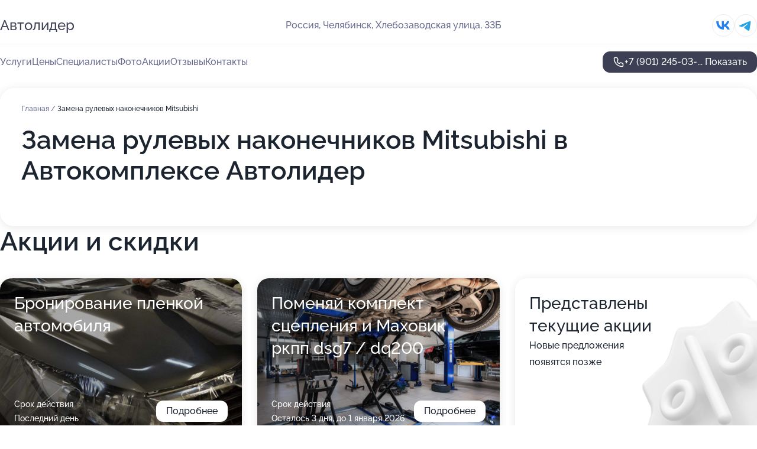

--- FILE ---
content_type: text/html; charset=utf-8
request_url: https://avtolider-service.ru/service/zamena_rulevyh_nakonechnikov-mitsubishi/
body_size: 9742
content:
<!DOCTYPE html>
<html lang="ru">
<head>
	<meta http-equiv="Content-Type" content="text/html; charset=utf-8">
	<meta name="viewport" content="width=device-width,maximum-scale=1,initial-scale=1,user-scalable=0">
	<meta name="format-detection" content="telephone=no">
	<meta name="theme-color" content="#3D3F55">
	<meta name="description" content="Информация о&#160;Автокомплексе Автолидер на&#160;Хлебозаводской улице">
	<link rel="icon" type="image/png" href="/favicon.png">

	<title>Автокомплекс Автолидер на&#160;Хлебозаводской улице</title>

	<link nonce="78CWlf8tXQbGxR3LHTJtnsXF" href="//avtolider-service.ru/build/lego2/lego2.css?v=Evk5cQF3AgE" rel="stylesheet" >

		<script type="application/ld+json">{"@context":"http:\/\/schema.org","@type":"AutomotiveBusiness","name":"\u0410\u0432\u0442\u043e\u043a\u043e\u043c\u043f\u043b\u0435\u043a\u0441 \u0410\u0432\u0442\u043e\u043b\u0438\u0434\u0435\u0440","address":{"@type":"PostalAddress","streetAddress":"\u0425\u043b\u0435\u0431\u043e\u0437\u0430\u0432\u043e\u0434\u0441\u043a\u0430\u044f \u0443\u043b\u0438\u0446\u0430, 33\u0411","addressLocality":"\u0427\u0435\u043b\u044f\u0431\u0438\u043d\u0441\u043a"},"url":"https:\/\/avtolider-service.ru\/","contactPoint":{"@type":"ContactPoint","telephone":"+7\u00a0(901)\u00a0245-03-19","contactType":"customer service","areaServed":"RU","availableLanguage":"Russian"},"sameAs":["https:\/\/vk.com\/autoleader174"],"image":"https:\/\/p0.zoon.ru\/preview\/xpCMsrIu2hg2LM2jf_kGvw\/2400x1500x75\/3\/6\/4\/original_58e1ba4e40c0886e708c3a78_60fe72556b809.jpg","aggregateRating":{"@type":"AggregateRating","ratingValue":4,"worstRating":1,"bestRating":5,"reviewCount":2}}</script>
		<script nonce="78CWlf8tXQbGxR3LHTJtnsXF">
		window.js_base = '/js.php';
	</script>

	</head>
<body >
	 <header id="header" class="header" data-organization-id="58e1ba4e40c0886e708c3a77">
	<div class="wrapper">
		<div class="header-container" data-uitest="lego-header-block">
			<div class="header-menu-activator" data-target="header-menu-activator">
				<span class="header-menu-activator__icon"></span>
			</div>

			<div class="header-title">
				<a href="/">					Автолидер
				</a>			</div>
			<div class="header-address text-3 text-secondary">Россия, Челябинск, Хлебозаводская улица, 33Б</div>

						<div class="header-socials flex gap-8 icon icon--36" data-target="header-socials">
									<!--noindex-->
					<a href="https://vk.com/autoleader174" data-category="vk_group" rel="nofollow" target="_blank">
						<svg class="svg-icons-vk_group" ><use xlink:href="/build/lego2/icons.svg?v=IAFnTV6PYqc#vk_group"></use></svg>
					</a>
					<!--/noindex-->
									<!--noindex-->
					<a href="https://t.me/HelpMeWithMyDSG7" data-category="telegram" rel="nofollow" target="_blank">
						<svg class="svg-icons-telegram" ><use xlink:href="/build/lego2/icons.svg?v=IAFnTV6PYqc#telegram"></use></svg>
					</a>
					<!--/noindex-->
							</div>
					</div>

		<nav class="nav" data-target="header-nav" data-uitest="lego-navigation-block">
			<ul>
									<li data-target="header-services">
						<svg class="svg-icons-services" ><use xlink:href="/build/lego2/icons.svg?v=IAFnTV6PYqc#services"></use></svg>
						<a data-target="header-nav-link" href="https://avtolider-service.ru/services/" data-za="{&quot;ev_label&quot;:&quot;all_service&quot;}">Услуги</a>
					</li>
									<li data-target="header-prices">
						<svg class="svg-icons-prices" ><use xlink:href="/build/lego2/icons.svg?v=IAFnTV6PYqc#prices"></use></svg>
						<a data-target="header-nav-link" href="https://avtolider-service.ru/price/" data-za="{&quot;ev_label&quot;:&quot;price&quot;}">Цены</a>
					</li>
									<li data-target="header-specialists">
						<svg class="svg-icons-specialists" ><use xlink:href="/build/lego2/icons.svg?v=IAFnTV6PYqc#specialists"></use></svg>
						<a data-target="header-nav-link" href="https://avtolider-service.ru/#specialists" data-za="{&quot;ev_label&quot;:&quot;org_prof&quot;}">Специалисты</a>
					</li>
									<li data-target="header-photo">
						<svg class="svg-icons-photo" ><use xlink:href="/build/lego2/icons.svg?v=IAFnTV6PYqc#photo"></use></svg>
						<a data-target="header-nav-link" href="https://avtolider-service.ru/#photos" data-za="{&quot;ev_label&quot;:&quot;photos&quot;}">Фото</a>
					</li>
									<li data-target="header-offers">
						<svg class="svg-icons-offers" ><use xlink:href="/build/lego2/icons.svg?v=IAFnTV6PYqc#offers"></use></svg>
						<a data-target="header-nav-link" href="https://avtolider-service.ru/#offers" data-za="{&quot;ev_label&quot;:&quot;offer&quot;}">Акции</a>
					</li>
									<li data-target="header-reviews">
						<svg class="svg-icons-reviews" ><use xlink:href="/build/lego2/icons.svg?v=IAFnTV6PYqc#reviews"></use></svg>
						<a data-target="header-nav-link" href="https://avtolider-service.ru/#reviews" data-za="{&quot;ev_label&quot;:&quot;reviews&quot;}">Отзывы</a>
					</li>
									<li data-target="header-contacts">
						<svg class="svg-icons-contacts" ><use xlink:href="/build/lego2/icons.svg?v=IAFnTV6PYqc#contacts"></use></svg>
						<a data-target="header-nav-link" href="https://avtolider-service.ru/#contacts" data-za="{&quot;ev_label&quot;:&quot;contacts&quot;}">Контакты</a>
					</li>
							</ul>

			<div class="header-controls">
				<div class="header-controls__wrapper">
					<a
	href="tel:+79012450319"
	class="phone-button button button--primary button--36 icon--20"
	data-phone="+7 (901) 245-03-19"
	data-za="{&quot;ev_sourceType&quot;:&quot;&quot;,&quot;ev_sourceId&quot;:&quot;58e1ba4e40c0886e708c3a77.f5f7&quot;,&quot;object_type&quot;:&quot;organization&quot;,&quot;object_id&quot;:&quot;58e1ba4e40c0886e708c3a77.f5f7&quot;,&quot;ev_label&quot;:&quot;premium&quot;,&quot;ev_category&quot;:&quot;phone_o_l&quot;}">
	<svg class="svg-icons-phone" ><use xlink:href="/build/lego2/icons.svg?v=IAFnTV6PYqc#phone"></use></svg>
			<div data-target="show-phone-number">
			+7 (901) 245-03-...
			<span data-target="phone-button-show">Показать</span>
		</div>
	</a>


									</div>

							</div>

			<div class="header-nav-address">
									<div class="header-block flex gap-12 icon icon--36" data-target="header-socials">
													<!--noindex-->
							<a href="https://vk.com/autoleader174" data-category="vk_group" rel="nofollow" target="_blank">
								<svg class="svg-icons-vk_group" ><use xlink:href="/build/lego2/icons.svg?v=IAFnTV6PYqc#vk_group"></use></svg>
							</a>
							<!--/noindex-->
													<!--noindex-->
							<a href="https://t.me/HelpMeWithMyDSG7" data-category="telegram" rel="nofollow" target="_blank">
								<svg class="svg-icons-telegram" ><use xlink:href="/build/lego2/icons.svg?v=IAFnTV6PYqc#telegram"></use></svg>
							</a>
							<!--/noindex-->
											</div>
				
				<div class="header-block text-3 text-center text-secondary">Россия, Челябинск, Хлебозаводская улица, 33Б</div>
			</div>
		</nav>
	</div>
</header>
<div class="header-placeholder"></div>

<div class="contacts-panel" id="contacts-panel">
	

	<div class="contacts-panel-wrapper">
					<div class="contacts-panel-icon contacts-panel-expander" data-target="contacts-panel-expand">
				<div class="contacts-panel-icon__collapsed"><svg class="svg-icons-phone_filled" ><use xlink:href="/build/lego2/icons.svg?v=IAFnTV6PYqc#phone_filled"></use></svg></div>
				<div class="contacts-panel-icon__expanded"><svg class="svg-icons-close" ><use xlink:href="/build/lego2/icons.svg?v=IAFnTV6PYqc#close"></use></svg></div>
			</div>

			<div class="contacts-panel-group">
								<a href="tel:+79012450319" class="contacts-panel-icon" data-phone="+7 (901) 245-03-19" data-za="{&quot;ev_sourceType&quot;:&quot;nav_panel&quot;,&quot;ev_sourceId&quot;:&quot;58e1ba4e40c0886e708c3a77.f5f7&quot;,&quot;object_type&quot;:&quot;organization&quot;,&quot;object_id&quot;:&quot;58e1ba4e40c0886e708c3a77.f5f7&quot;,&quot;ev_label&quot;:&quot;premium&quot;,&quot;ev_category&quot;:&quot;phone_o_l&quot;}">
					<svg class="svg-icons-phone_filled" ><use xlink:href="/build/lego2/icons.svg?v=IAFnTV6PYqc#phone_filled"></use></svg>
				</a>
													<a href="https://t.me/HelpMeWithMyDSG7" class="contacts-panel-icon"><svg class="svg-icons-telegram_filled" ><use xlink:href="/build/lego2/icons.svg?v=IAFnTV6PYqc#telegram_filled"></use></svg></a>
							</div>
			</div>
</div>

<script nonce="78CWlf8tXQbGxR3LHTJtnsXF" type="module">
	import { initContactsPanel } from '//avtolider-service.ru/build/lego2/lego2.js?v=aBQmwV5uQB0';

	initContactsPanel(document.getElementById('contacts-panel'));
</script>


<script nonce="78CWlf8tXQbGxR3LHTJtnsXF" type="module">
	import { initHeader } from '//avtolider-service.ru/build/lego2/lego2.js?v=aBQmwV5uQB0';

	initHeader(document.getElementById('header'));
</script>
 	<main class="main-container">
		<div class="wrapper section-wrapper">
			<div class="service-description__wrapper">
	<section class="service-description section-block">
		<div class="page-breadcrumbs">
			<div class="breadcrumbs">
			<span>
							<a href="https://avtolider-service.ru/">
					Главная
				</a>
						/		</span>
			<span class="active">
							Замена рулевых наконечников Mitsubishi
								</span>
	</div>

		</div>
					<script nonce="78CWlf8tXQbGxR3LHTJtnsXF" type="application/ld+json">{"@context":"http:\/\/schema.org","@type":"BreadcrumbList","itemListElement":[{"@type":"ListItem","position":1,"item":{"name":"\u0413\u043b\u0430\u0432\u043d\u0430\u044f","@id":"https:\/\/avtolider-service.ru\/"}}]}</script>
		
		<div class="service-description-title">
			<h1 class="page-title">Замена рулевых наконечников Mitsubishi в Автокомплексе Автолидер</h1>
			<div class="service-description-title__price">
							</div>
		</div>

		<div class="service-description__text collapse collapse--text-3">
			<div class="collapse__overflow">
				<div class="collapse__text"><p> </p></div>
			</div>
		</div>
	</section>

	</div>
<section class="offers" id="offers" data-uitest="lego-offers-block">
	<div class="section-block__title flex flex--sb">
		<h2 class="text-h2">
			Акции и скидки
		</h2>

		<div class="slider__navigation" data-target="slider-navigation">
			<button class="slider__control prev" data-target="slider-prev">
				<svg class="svg-icons-arrow" ><use xlink:href="/build/lego2/icons.svg?v=IAFnTV6PYqc#arrow"></use></svg>
			</button>
			<button class="slider__control next" data-target="slider-next">
				<svg class="svg-icons-arrow" ><use xlink:href="/build/lego2/icons.svg?v=IAFnTV6PYqc#arrow"></use></svg>
			</button>
		</div>
	</div>

	<div class="offers__list" data-target="slider-container">
		<div class="offers__slider swiper-wrapper">
							<div data-offer-id="65b8bee5ac1ea3a8b7046153" data-sid="65b8bee5ac1ea3a8b7046153.6960" class="offers-item swiper-slide text-white">
					<img
						class="offers-item__image"
						src="https://p2.zoon.ru/8/d/65b8be98eccd83cb9303cbba_65b8bed6c893d3.85931691.jpg"
						loading="lazy"
						alt="">
					<div class="offers-item__container">
						<div class="text-5">Бронирование пленкой автомобиля</div>
						<div class="offers-item__bottom">
							<div>
								<div>
									Срок действия
								</div>
								<div>Последний день</div>
							</div>
							<button class="button offers-item__button button--36">Подробнее</button>
						</div>
					</div>
				</div>
							<div data-offer-id="6720c5118e4d4384cf0e3f7e" data-sid="6720c5118e4d4384cf0e3f7e.b5f3" class="offers-item swiper-slide text-white">
					<img
						class="offers-item__image"
						src="https://p1.zoon.ru/6/6/58e1ba4e40c0886e708c3a78_60fe726c6981f.jpg"
						loading="lazy"
						alt="">
					<div class="offers-item__container">
						<div class="text-5">Поменяй комплект сцепления и Маховик ркпп dsg7 / dq200</div>
						<div class="offers-item__bottom">
							<div>
								<div>
									Срок действия
								</div>
								<div>Осталось 3 дня, до 1 января 2026</div>
							</div>
							<button class="button offers-item__button button--36">Подробнее</button>
						</div>
					</div>
				</div>
													<div class="offers-item offers-item-placeholder swiper-slide">
					<div class="offers-item__container">
						<div class="offers-item-placeholder__title text-5">Представлены текущие акции</div>
						<div class="offers-item-placeholder__text text-3">Новые предложения появятся позже</div>
					</div>
				</div>
					</div>

		<div class="slider__pagination" data-target="slider-pagination"></div>
	</div>
</section>
<script nonce="78CWlf8tXQbGxR3LHTJtnsXF" type="module">
	import { initOffers } from '//avtolider-service.ru/build/lego2/lego2.js?v=aBQmwV5uQB0';

	const node = document.getElementById('offers');

	initOffers(node, { organizationId: '58e1ba4e40c0886e708c3a77' });
</script>
<section class="photo-section" id="photos" data-uitest="lego-gallery-block">
	<div class="section-block__title flex flex--sb">
		<h2 class="text-h2">Фотогалерея</h2>

					<div class="slider__navigation" data-target="slider-navigation">
				<button class="slider__control prev" data-target="slider-prev">
					<svg class="svg-icons-arrow" ><use xlink:href="/build/lego2/icons.svg?v=IAFnTV6PYqc#arrow"></use></svg>
				</button>
				<button class="slider__control next" data-target="slider-next">
					<svg class="svg-icons-arrow" ><use xlink:href="/build/lego2/icons.svg?v=IAFnTV6PYqc#arrow"></use></svg>
				</button>
			</div>
			</div>

	<div class="section-block__slider" data-target="slider-container" data-total="33" data-owner-type="organization" data-owner-id="58e1ba4e40c0886e708c3a77">
		<div class="photo-section__slider swiper-wrapper">
						<div class="photo-section__slide swiper-slide" data-id="60fe7255ed8006542959f63a" data-target="photo-slide-item" data-index="0">
				<img src="https://p0.zoon.ru/preview/Z1aqjmNEM_qzTL_BOjKzWw/1280x767x85/3/6/4/original_58e1ba4e40c0886e708c3a78_60fe72556b809.jpg" loading="lazy" alt="">
			</div>
						<div class="photo-section__slide swiper-slide" data-id="60fe728d2951f04b0e3eb8ac" data-target="photo-slide-item" data-index="1">
				<img src="https://p2.zoon.ru/preview/IVltOwDLXs8lMieHo5PyBA/1200x800x85/1/3/b/original_58e1ba4e40c0886e708c3a78_60fe728cc9ca3.jpg" loading="lazy" alt="">
			</div>
						<div class="photo-section__slide swiper-slide" data-id="60fe7266e1244945346c97da" data-target="photo-slide-item" data-index="2">
				<img src="https://p2.zoon.ru/preview/T4dXVHrpGNPJeJxXRzmJNw/1200x800x85/1/5/b/original_58e1ba4e40c0886e708c3a78_60fe7265a80ec.jpg" loading="lazy" alt="">
			</div>
						<div class="photo-section__slide swiper-slide" data-id="60fe726ce1244945346c97dc" data-target="photo-slide-item" data-index="3">
				<img src="https://p1.zoon.ru/preview/2ZRNEYi8-3VyU9Glq7P3FA/1200x800x85/1/6/6/original_58e1ba4e40c0886e708c3a78_60fe726c6981f.jpg" loading="lazy" alt="">
			</div>
						<div class="photo-section__slide swiper-slide" data-id="60fe7266c854ce5439671407" data-target="photo-slide-item" data-index="4">
				<img src="https://p2.zoon.ru/preview/SFwLlS7tva15-ZL7YuKCag/1200x800x85/1/7/a/original_58e1ba4e40c0886e708c3a78_60fe7265dd680.jpg" loading="lazy" alt="">
			</div>
						<div class="photo-section__slide swiper-slide" data-id="60fe7267b00dcd6b46231cfc" data-target="photo-slide-item" data-index="5">
				<img src="https://p0.zoon.ru/preview/EoigrzpUcQibbgUgfErzVw/1200x800x85/1/4/5/original_58e1ba4e40c0886e708c3a78_60fe7266b3296.jpg" loading="lazy" alt="">
			</div>
						<div class="photo-section__slide swiper-slide" data-id="60fe7261f8458b0e156f57cd" data-target="photo-slide-item" data-index="6">
				<img src="https://p2.zoon.ru/preview/bzauUHgib8DlsWWKcAyPAQ/1200x800x85/1/7/b/original_58e1ba4e40c0886e708c3a78_60fe7260a6c50.jpg" loading="lazy" alt="">
			</div>
						<div class="photo-section__slide swiper-slide" data-id="60fe726053f3e16d4a006966" data-target="photo-slide-item" data-index="7">
				<img src="https://p1.zoon.ru/preview/T_uIiLbchnI0d1NeimNing/1200x800x85/1/0/c/original_58e1ba4e40c0886e708c3a78_60fe72602e6cb.jpg" loading="lazy" alt="">
			</div>
						<div class="photo-section__slide swiper-slide" data-id="60fe7287e1244945346c97e0" data-target="photo-slide-item" data-index="8">
				<img src="https://p2.zoon.ru/preview/MUuhmsCKenBT2WBLNpj1yA/1200x800x85/1/a/e/original_58e1ba4e40c0886e708c3a78_60fe72878e419.jpg" loading="lazy" alt="">
			</div>
						<div class="photo-section__slide swiper-slide" data-id="60fe7256e868e453fd396d38" data-target="photo-slide-item" data-index="9">
				<img src="https://p2.zoon.ru/preview/ein4GWppXbzomTFvZlImqg/1200x800x85/1/9/0/original_58e1ba4e40c0886e708c3a78_60fe72563bc08.jpg" loading="lazy" alt="">
			</div>
						<div class="photo-section__slide swiper-slide" data-id="60fe725b202b1b7e1e02f68c" data-target="photo-slide-item" data-index="10">
				<img src="https://p2.zoon.ru/preview/iMvD7uJVB6YQpTFc0JP4Rw/1200x800x85/1/3/8/original_58e1ba4e40c0886e708c3a78_60fe725ae2bcc.jpg" loading="lazy" alt="">
			</div>
						<div class="photo-section__slide swiper-slide" data-id="60fe725adbf4692bdb51f0b8" data-target="photo-slide-item" data-index="11">
				<img src="https://p2.zoon.ru/preview/jD1dpYTDEoMwxnW_wxu-kw/1200x800x85/1/4/f/original_58e1ba4e40c0886e708c3a78_60fe7259e35a5.jpg" loading="lazy" alt="">
			</div>
						<div class="photo-section__slide swiper-slide" data-id="60fe725bf5e6390e306d187d" data-target="photo-slide-item" data-index="12">
				<img src="https://p0.zoon.ru/preview/08tWfFJk5OHpHfC4dgjHIw/1200x800x85/1/1/8/original_58e1ba4e40c0886e708c3a78_60fe725aa433f.jpg" loading="lazy" alt="">
			</div>
						<div class="photo-section__slide swiper-slide" data-id="60fe728be7081744f35a8a85" data-target="photo-slide-item" data-index="13">
				<img src="https://p2.zoon.ru/preview/_5j_zQ43xirUCDElvZ3LKg/1200x800x85/1/1/0/original_58e1ba4e40c0886e708c3a78_60fe728aaed16.jpg" loading="lazy" alt="">
			</div>
						<div class="photo-section__slide swiper-slide" data-id="60fe72829429537c4923ca54" data-target="photo-slide-item" data-index="14">
				<img src="https://p2.zoon.ru/preview/Xhd_fPn4u8IP3M81dHYS5A/1200x800x85/1/b/5/original_58e1ba4e40c0886e708c3a78_60fe72827d440.jpg" loading="lazy" alt="">
			</div>
						<div class="photo-section__slide swiper-slide" data-id="60fe72872b26a16e4e700a89" data-target="photo-slide-item" data-index="15">
				<img src="https://p1.zoon.ru/preview/_g9b4hTbO0E8yH5R3qyj4Q/1200x800x85/1/2/b/original_58e1ba4e40c0886e708c3a78_60fe72869f7d3.jpg" loading="lazy" alt="">
			</div>
						<div class="photo-section__slide swiper-slide" data-id="60fe728471288941e97b3ba5" data-target="photo-slide-item" data-index="16">
				<img src="https://p2.zoon.ru/preview/Vxd0_MCBJzWUNCgdIX7esg/1200x800x85/1/9/2/original_58e1ba4e40c0886e708c3a78_60fe728493289.jpg" loading="lazy" alt="">
			</div>
						<div class="photo-section__slide swiper-slide" data-id="60fe7281dd6f6f7d75141fa9" data-target="photo-slide-item" data-index="17">
				<img src="https://p0.zoon.ru/preview/PgS6nvyhd6bFr_0HJI19BA/1200x800x85/1/2/1/original_58e1ba4e40c0886e708c3a78_60fe72814e673.jpg" loading="lazy" alt="">
			</div>
						<div class="photo-section__slide swiper-slide" data-id="60fe7281e1244945346c97de" data-target="photo-slide-item" data-index="18">
				<img src="https://p0.zoon.ru/preview/WzugFWIrxPivic_pN1ctSw/1200x800x85/1/8/9/original_58e1ba4e40c0886e708c3a78_60fe7280f17f9.jpg" loading="lazy" alt="">
			</div>
						<div class="photo-section__slide swiper-slide" data-id="60fe727ee7081744f35a8a83" data-target="photo-slide-item" data-index="19">
				<img src="https://p0.zoon.ru/preview/c30bAMKC30flaLZOnTqLsQ/1200x800x85/1/f/7/original_58e1ba4e40c0886e708c3a78_60fe727dd3768.jpg" loading="lazy" alt="">
			</div>
						<div class="photo-section__slide swiper-slide" data-id="60fe727b9815121fff3b15db" data-target="photo-slide-item" data-index="20">
				<img src="https://p2.zoon.ru/preview/oVwfyYBj0GXem4xje-qSog/1200x800x85/1/5/5/original_58e1ba4e40c0886e708c3a78_60fe727b96d49.jpg" loading="lazy" alt="">
			</div>
						<div class="photo-section__slide swiper-slide" data-id="60fe727b94ab9c525a0c6307" data-target="photo-slide-item" data-index="21">
				<img src="https://p0.zoon.ru/preview/3JSaj-VjaVupwGrk8uZyyQ/1200x800x85/1/b/3/original_58e1ba4e40c0886e708c3a78_60fe727b1eb83.jpg" loading="lazy" alt="">
			</div>
						<div class="photo-section__slide swiper-slide" data-id="60fe72777bcd2e2e581701b3" data-target="photo-slide-item" data-index="22">
				<img src="https://p1.zoon.ru/preview/RwR2IzwGmAb9Ku3ETAnFBA/1200x800x85/1/6/4/original_58e1ba4e40c0886e708c3a78_60fe727762361.jpg" loading="lazy" alt="">
			</div>
						<div class="photo-section__slide swiper-slide" data-id="60fe7277bff805125448a2e5" data-target="photo-slide-item" data-index="23">
				<img src="https://p0.zoon.ru/preview/1iQYkktEn5iQwBmX-uWlRA/1200x800x85/1/3/4/original_58e1ba4e40c0886e708c3a78_60fe7276b3f35.jpg" loading="lazy" alt="">
			</div>
						<div class="photo-section__slide swiper-slide" data-id="60fe7276ed8006542959f63d" data-target="photo-slide-item" data-index="24">
				<img src="https://p2.zoon.ru/preview/3-g7YBZqsyryZZp28TJspA/1200x800x85/1/8/2/original_58e1ba4e40c0886e708c3a78_60fe727632778.jpg" loading="lazy" alt="">
			</div>
						<div class="photo-section__slide swiper-slide" data-id="60fe72722d95e0135f48f321" data-target="photo-slide-item" data-index="25">
				<img src="https://p2.zoon.ru/preview/O7KazrraxEIUgrwPT-HjOg/1200x800x85/1/5/8/original_58e1ba4e40c0886e708c3a78_60fe72724aba5.jpg" loading="lazy" alt="">
			</div>
						<div class="photo-section__slide swiper-slide" data-id="60fe72711985d108211e7762" data-target="photo-slide-item" data-index="26">
				<img src="https://p2.zoon.ru/preview/tHj_zBXz7RlrOLI_mq-uHA/1200x800x85/1/e/e/original_58e1ba4e40c0886e708c3a78_60fe72713c5ff.jpg" loading="lazy" alt="">
			</div>
						<div class="photo-section__slide swiper-slide" data-id="60fe727171288941e97b3ba3" data-target="photo-slide-item" data-index="27">
				<img src="https://p1.zoon.ru/preview/pUVSq_EMIsWheQeyS-fhMw/1200x800x85/1/6/d/original_58e1ba4e40c0886e708c3a78_60fe72710693d.jpg" loading="lazy" alt="">
			</div>
						<div class="photo-section__slide swiper-slide" data-id="60fe726c53f3e16d4a006968" data-target="photo-slide-item" data-index="28">
				<img src="https://p2.zoon.ru/preview/v60Apld1K7kuW8r-iNRiPw/1200x800x85/1/e/a/original_58e1ba4e40c0886e708c3a78_60fe726c07a9b.jpg" loading="lazy" alt="">
			</div>
						<div class="photo-section__slide swiper-slide" data-id="60fe7260b00dcd6b46231cfa" data-target="photo-slide-item" data-index="29">
				<img src="https://p2.zoon.ru/preview/RtzuM1CEf_r_HlW2EIupug/1200x800x85/1/2/4/original_58e1ba4e40c0886e708c3a78_60fe725f8a44a.jpg" loading="lazy" alt="">
			</div>
						<div class="photo-section__slide swiper-slide" data-id="60fe7256e20147335a6426a2" data-target="photo-slide-item" data-index="30">
				<img src="https://p0.zoon.ru/preview/awpBfLA7ewlEvwmzbJ4LLQ/1200x800x85/1/9/4/original_58e1ba4e40c0886e708c3a78_60fe7255cec93.jpg" loading="lazy" alt="">
			</div>
						<div class="photo-section__slide swiper-slide" data-id="60fe72897bcd2e2e581701b5" data-target="photo-slide-item" data-index="31">
				<img src="https://p2.zoon.ru/preview/tud2_wiS0a61qd_cz21u-Q/1200x800x85/1/5/f/original_58e1ba4e40c0886e708c3a78_60fe72898a660.jpg" loading="lazy" alt="">
			</div>
						<div class="photo-section__slide swiper-slide" data-id="60fe726b2951f04b0e3eb8a8" data-target="photo-slide-item" data-index="32">
				<img src="https://p0.zoon.ru/preview/plzLg_SPOw-X2MUL-eaxeQ/1200x800x85/1/6/0/original_58e1ba4e40c0886e708c3a78_60fe726b7fd00.jpg" loading="lazy" alt="">
			</div>
					</div>
	</div>

	<div class="slider__pagination" data-target="slider-pagination"></div>
</section>

<script nonce="78CWlf8tXQbGxR3LHTJtnsXF" type="module">
	import { initPhotos } from '//avtolider-service.ru/build/lego2/lego2.js?v=aBQmwV5uQB0';

	const node = document.getElementById('photos');
	initPhotos(node);
</script>
<section class="reviews-section section-block" id="reviews" data-uitest="lego-reviews-block">
	<div class="section-block__title flex flex--sb">
		<h2 class="text-h2">
			Отзывы
		</h2>

				<div class="slider__navigation" data-target="slider-navigation">
			<button class="slider__control prev" data-target="slider-prev">
				<svg class="svg-icons-arrow" ><use xlink:href="/build/lego2/icons.svg?v=IAFnTV6PYqc#arrow"></use></svg>
			</button>
			<button class="slider__control next" data-target="slider-next">
				<svg class="svg-icons-arrow" ><use xlink:href="/build/lego2/icons.svg?v=IAFnTV6PYqc#arrow"></use></svg>
			</button>
		</div>
			</div>

	<div class="reviews-section__list" data-target="slider-container">
		<div class="reviews-section__slider swiper-wrapper" data-target="review-section-slides">
							<div
	class="reviews-section-item swiper-slide "
	data-id="65ffb39ce95704c2ee0087e2"
	data-owner-id="58e1ba4e40c0886e708c3a77"
	data-target="review">
	<div  class="flex flex--center-y gap-12">
		<div class="reviews-section-item__avatar">
										<svg class="svg-icons-user" ><use xlink:href="/build/lego2/icons.svg?v=IAFnTV6PYqc#user"></use></svg>
					</div>
		<div class="reviews-section-item__head">
			<div class="reviews-section-item__head-top flex flex--center-y gap-16">
				<div class="flex flex--center-y gap-8">
										<div class="stars stars--16" style="--rating: ">
						<div class="stars__rating">
							<div class="stars stars--filled"></div>
						</div>
					</div>
					<div class="reviews-section-item__mark text-3">
						0,0
					</div>
				</div>
											</div>

			<div class="reviews-section-item__name text-3 fade">
				Александр
			</div>
		</div>
	</div>
					<div class="reviews-section-item__descr collapse collapse--text-2 mt-8">
			<div class="collapse__overflow">
				<div class="collapse__text">
					Невозможно дозвониться до автомойки, при попытке переключиться на многоканальном телефоне на автомойку, переключение не происходит, трубку берут автосервис или автомагазин, но данные сотрудники не могут переключить на администратора автомойки.
Уважаемые руководители просьба исправить данную ошибку.
				</div>
			</div>
		</div>
			<div class="reviews-section-item__date text-2 text-secondary mt-8">
		24 марта 2024 Отзыв взят с сайта Zoon.ru
	</div>
</div>

							<div
	class="reviews-section-item swiper-slide "
	data-id="59d36722a24fd931a807fa2c"
	data-owner-id="58e1ba4e40c0886e708c3a77"
	data-target="review">
	<div  class="flex flex--center-y gap-12">
		<div class="reviews-section-item__avatar">
										<svg class="svg-icons-user" ><use xlink:href="/build/lego2/icons.svg?v=IAFnTV6PYqc#user"></use></svg>
					</div>
		<div class="reviews-section-item__head">
			<div class="reviews-section-item__head-top flex flex--center-y gap-16">
				<div class="flex flex--center-y gap-8">
										<div class="stars stars--16" style="--rating: 1">
						<div class="stars__rating">
							<div class="stars stars--filled"></div>
						</div>
					</div>
					<div class="reviews-section-item__mark text-3">
						1,0
					</div>
				</div>
											</div>

			<div class="reviews-section-item__name text-3 fade">
				Антон
			</div>
		</div>
	</div>
					<div class="reviews-section-item__descr collapse collapse--text-2 mt-8">
			<div class="collapse__overflow">
				<div class="collapse__text">
					Записался на развал-схождение на 12.00 уже 13.00 а ещё даже машину на стенд не загнали, очень не серьёзная организация.Не рекомендую!
				</div>
			</div>
		</div>
			<div class="reviews-section-item__date text-2 text-secondary mt-8">
		3 октября 2017 Отзыв взят с сайта Zoon.ru
	</div>
</div>

							<div
	class="reviews-section-item swiper-slide "
	data-id="58e896fd40c08851568b6eaf"
	data-owner-id="58e1ba4e40c0886e708c3a77"
	data-target="review">
	<div  class="flex flex--center-y gap-12">
		<div class="reviews-section-item__avatar">
										<svg class="svg-icons-user" ><use xlink:href="/build/lego2/icons.svg?v=IAFnTV6PYqc#user"></use></svg>
					</div>
		<div class="reviews-section-item__head">
			<div class="reviews-section-item__head-top flex flex--center-y gap-16">
				<div class="flex flex--center-y gap-8">
										<div class="stars stars--16" style="--rating: ">
						<div class="stars__rating">
							<div class="stars stars--filled"></div>
						</div>
					</div>
					<div class="reviews-section-item__mark text-3">
						0,0
					</div>
				</div>
											</div>

			<div class="reviews-section-item__name text-3 fade">
				Olga S.
			</div>
		</div>
	</div>
					<div class="reviews-section-item__descr collapse collapse--text-2 mt-8">
			<div class="collapse__overflow">
				<div class="collapse__text">
					Слишком дешёвый кофе из автомата...
				</div>
			</div>
		</div>
			<div class="reviews-section-item__date text-2 text-secondary mt-8">
		20 декабря 2016 Отзыв взят с сайта Zoon.ru
	</div>
</div>

			
					</div>
				<div class="slider__pagination" data-target="slider-pagination"></div>
			</div>

	<div class="reviews-section__reply">
		<button class="button button--primary button--44 button--w162 button--mobile-fluid" data-target="reviews-section-show-form">
			Написать отзыв
		</button>

		<div class="hidden" data-target="reviews-section-form">
			<form class="reviews-section-form" id="send-review-form" data-owner-id="58e1ba4e40c0886e708c3a77" data-owner-type="organization">
				<div class="reviews-section-form__head">
					<input type="text" placeholder="Ваше имя" name="username">
					<div class="stars stars--16 stars--editable">
						<div class="stars__select">
															<input type="radio" name="mark_value" value="1" id="star1" required>
								<label class="stars stars--filled" for="star1"></label>
															<input type="radio" name="mark_value" value="2" id="star2" required>
								<label class="stars stars--filled" for="star2"></label>
															<input type="radio" name="mark_value" value="3" id="star3" required>
								<label class="stars stars--filled" for="star3"></label>
															<input type="radio" name="mark_value" value="4" id="star4" required>
								<label class="stars stars--filled" for="star4"></label>
															<input type="radio" name="mark_value" value="5" id="star5" required>
								<label class="stars stars--filled" for="star5"></label>
													</div>
					</div>
				</div>
				<div class="reviews-section-form__textarea">
					<textarea cols="30" rows="3" placeholder="Написать комментарий" name="content"></textarea>

					<label class="reviews-section-form__add-photo" data-target="reviews-section-form-add-photo">
						<svg class="svg-icons-camera-outline" ><use xlink:href="/build/lego2/icons.svg?v=IAFnTV6PYqc#camera-outline"></use></svg>
						<input type="file" accept="image/jpeg, image/png" multiple>
					</label>
				</div>
			</form>

			<div class="image-list" data-target="reviews-section-form-photos"></div>

			<div class="flex gap-12 mt-12">
				<button class="button button--secondary button--44 button--w162" data-target="reviews-section-hide-form">
					Отменить
				</button>
				<button class="button button--primary button--44 button--w162" type="submit" form="send-review-form">
					Отправить
				</button>
			</div>
		</div>
	</div>
	<div class="tooltip tooltip--no-arrow tooltip--white" data-target="edit-review-tooltip">
		<div class="text-2 cursor" data-target="delete-review">Удалить отзыв</div>
	</div>
</section>

<script nonce="78CWlf8tXQbGxR3LHTJtnsXF" type="module">
	import { initReviews } from '//avtolider-service.ru/build/lego2/lego2.js?v=aBQmwV5uQB0';

	const node = document.getElementById('reviews');
	initReviews(node);
</script>
	<section class="services-section section-block" data-uitest="lego-mainpage-services-block">
		<h2 class="section-block__title text-h2">Популярные услуги</h2>
		<div class="services-section__list text-3">
						<a href="https://avtolider-service.ru/service/avtosalon/">
				<div class="services-section-item">
					<div class="services-section-item__name bold">Автосалон</div>
					<div class="services-section-item__price">уточняйте по телефону</div>
				</div>
			</a>
						<a href="https://avtolider-service.ru/service/avtomojka/">
				<div class="services-section-item">
					<div class="services-section-item__name bold">Автомойка</div>
					<div class="services-section-item__price">от 100 руб.</div>
				</div>
			</a>
						<a href="https://avtolider-service.ru/service/tonirovanie/">
				<div class="services-section-item">
					<div class="services-section-item__name bold">Тонирование</div>
					<div class="services-section-item__price">3000 руб.</div>
				</div>
			</a>
						<a href="https://avtolider-service.ru/service/shinomontazh/">
				<div class="services-section-item">
					<div class="services-section-item__name bold">Шиномонтаж</div>
					<div class="services-section-item__price">от 20 руб.</div>
				</div>
			</a>
						<a href="https://avtolider-service.ru/service/avtozapchasti/">
				<div class="services-section-item">
					<div class="services-section-item__name bold">Автозапчасти</div>
					<div class="services-section-item__price">уточняйте по телефону</div>
				</div>
			</a>
						<a href="https://avtolider-service.ru/service/remont_dvigatelya/">
				<div class="services-section-item">
					<div class="services-section-item__name bold">Ремонт двигателя</div>
					<div class="services-section-item__price">уточняйте по телефону</div>
				</div>
			</a>
						<a href="https://avtolider-service.ru/service/shod-razval/">
				<div class="services-section-item">
					<div class="services-section-item__name bold">Сход-развал</div>
					<div class="services-section-item__price">900 руб.</div>
				</div>
			</a>
						<a href="https://avtolider-service.ru/service/zamena_generatora/">
				<div class="services-section-item">
					<div class="services-section-item__name bold">Замена генератора</div>
					<div class="services-section-item__price">уточняйте по телефону</div>
				</div>
			</a>
						<a href="https://avtolider-service.ru/service/zapravka_konditsionera/">
				<div class="services-section-item">
					<div class="services-section-item__name bold">Заправка кондиционера</div>
					<div class="services-section-item__price">750 руб.</div>
				</div>
			</a>
						<a href="https://avtolider-service.ru/service/zamena_lobovogo_stekla/">
				<div class="services-section-item">
					<div class="services-section-item__name bold">Замена лобового стекла</div>
					<div class="services-section-item__price">уточняйте по телефону</div>
				</div>
			</a>
					</div>

		<div class="services-section__button">
			<a href="https://avtolider-service.ru/services/" class="button button--primary button--44 button--mobile-fluid">
				Показать все услуги
			</a>
		</div>
	</section>
<section id="contacts" class="contacts-section__container" data-uitest="lego-contacts-block">
	<div class="contacts-section">
		<div>
			<h2 class="contacts-section__title text-h2">Остались вопросы?</h2>
			<div class="contacts-section__text text-3">
				Вы можете воспользоваться любым из указанных способов связи
			</div>

			<div class="contacts-section__contacts">
				<div class="contacts-block text-2">
		<div class="contacts-block__phone">
		<div>Контактный номер</div>
		<a
	href="tel:+79012450319"
	class="phone-button button button--secondary button--36 icon--20"
	data-phone="+7 (901) 245-03-19"
	data-za="{&quot;ev_sourceType&quot;:&quot;&quot;,&quot;ev_sourceId&quot;:&quot;58e1ba4e40c0886e708c3a77.f5f7&quot;,&quot;object_type&quot;:&quot;organization&quot;,&quot;object_id&quot;:&quot;58e1ba4e40c0886e708c3a77.f5f7&quot;,&quot;ev_label&quot;:&quot;premium&quot;,&quot;ev_category&quot;:&quot;phone_o_l&quot;}">
	<svg class="svg-icons-phone" ><use xlink:href="/build/lego2/icons.svg?v=IAFnTV6PYqc#phone"></use></svg>
			<div data-target="show-phone-number">
			+7 (901) 245-03-...
			<span data-target="phone-button-show">Показать</span>
		</div>
	</a>

	</div>
			<div class="contacts-block__socials">
		<div>Мессенджеры</div>
		<div class="flex gap-8 icon icon--36">
							<!--noindex-->
				<a href="https://t.me/HelpMeWithMyDSG7" rel="nofollow" target="_blank">
					<svg class="svg-icons-telegram" ><use xlink:href="/build/lego2/icons.svg?v=IAFnTV6PYqc#telegram"></use></svg>
				</a>
				<!--/noindex-->
					</div>
	</div>
	</div>

			</div>

					</div>
	</div>

	<div class="contacts-section-map" data-uitest="lego-contacts-map-block">
		<div id="u4753411" class="map-view"></div>

<script type="module" nonce="78CWlf8tXQbGxR3LHTJtnsXF">
	import ZDriver from '//avtolider-service.ru/build/shared/widgets/driver_yandex.js?v=YTiMbAanyTc';
	import { Map } from '//avtolider-service.ru/build/lego2/lego2.js?v=aBQmwV5uQB0';

	const points = [{"id":"58e1ba4e40c0886e708c3a77","name":"\u0410\u0432\u0442\u043e\u043a\u043e\u043c\u043f\u043b\u0435\u043a\u0441 \u0410\u0432\u0442\u043e\u043b\u0438\u0434\u0435\u0440 \u043d\u0430 \u0425\u043b\u0435\u0431\u043e\u0437\u0430\u0432\u043e\u0434\u0441\u043a\u043e\u0439 \u0443\u043b\u0438\u0446\u0435","lonlat":[61.417088,55.242037],"active":true}];

	const map = new Map('u4753411', { lonlat: [0,0] }, new ZDriver());
	map.initByPoints(points);

	map.pushOnReady(function () {
		map.addControls(['zoomControl']);
	});
</script>


			</div>
</section>
		</div>
	</main>
	 <footer class="footer" data-uitest="lego-footer-block">
	<div class="wrapper">
		<div class="footer-blocks">
			<div class="footer-block footer-first">
				<div class="text-3 strong">&copy; Автокомплекс Автолидер на&#160;Хлебозаводской улице, 2025</div>

				<div>
					
					Россия, Челябинск, Хлебозаводская улица, 33Б
											<div>
													Район Металлургический												</div>
					
					<span class="workhours">
Время работы:  Пн-вс: 09:00—20:00; автомойка: пн-вс 9:00-21:00 
	<br>Откроемся в 09:00
	<meta itemprop="openingHours" content="Mo-Su 09:00-20:00" />
</span>

				</div>
			</div>

			<div class="footer-block footer-second">
				<a
					href="tel:+79012450319"
					class="text-3 flex flex--center gap-8 icon icon--20 "
					dir="ltr"
					data-number="+7 (901) 245-03-19"
					data-za="{&quot;ev_sourceType&quot;:&quot;footer&quot;,&quot;ev_sourceId&quot;:&quot;58e1ba4e40c0886e708c3a77.f5f7&quot;,&quot;object_type&quot;:&quot;organization&quot;,&quot;object_id&quot;:&quot;58e1ba4e40c0886e708c3a77.f5f7&quot;,&quot;ev_label&quot;:&quot;premium&quot;,&quot;ev_category&quot;:&quot;phone_o_l&quot;}"				>
					<svg class="svg-icons-phone" ><use xlink:href="/build/lego2/icons.svg?v=IAFnTV6PYqc#phone"></use></svg>
					+7 (901) 245-03-19
				</a>

				<div>
					“Имеются противопоказания, необходима консультация специалиста.<br>
					Цены, размещенные на сайте, не являются публичной офертой. С полным прейскурантом вы можете ознакомиться на стойках ресепшн или связавшись по телефону”
				</div>
			</div>

			<div class="footer-last">
				<div class="flex gap-24">
					<div class="text-gray">2012-2025 &copy; ZOON</div>
					<a href="/policy/" class="text-gray" target="_blank">Политика обработки данных</a>
				</div>
				<a href="https://zoon.ru/" class="text-gray" target="_blank">Разработано в Zoon</a>
			</div>
		</div>
	</div>
</footer>
 	
<!-- Yandex.Metrika counter -->
<script nonce="78CWlf8tXQbGxR3LHTJtnsXF">
	(function(w, d, c, e){
		(function(m,e,t,r,i,k,a){m[i]=m[i]||function(){(m[i].a=m[i].a||[]).push(arguments)};
			m[i].l=1*new Date();k=e.createElement(t),a=e.getElementsByTagName(t)[0],k.async=1,k.src=r,a.parentNode.insertBefore(k,a)})
		(w, d, "script", "\/\/mc.yandex.ru\/metrika\/tag.js", c);

		var rawCookie = d.cookie.split('; ');
		var cookie = {};
		for (var i = 0; i < rawCookie.length; ++i) {
			var kval = rawCookie[i].split('=');
			cookie[kval[0]] = kval[1];
		}
		var p = [];
		
		w[c]("24487664", 'init', {
			accurateTrackBounce: true,
			clickmap: (Math.random() < 0.3),
			params: p,
			trackLinks: true,
			webvisor: false,
			trackHash: true,
			triggerEvent: true
		});
		(w[c].ids=w[c].ids||[]).push("24487664");

		function formatUrl (url) {
			const o = new URL(url, window.location);
			return o.pathname + o.search + o.hash;
		}

		window.addEventListener('track:pageview', function(e){
			w[c]("24487664", 'hit', formatUrl(e.detail.url), { referer: formatUrl(e.detail.referer) });
		});

		window.addEventListener('track:event', function(e){
			const provider = e.detail.provider;
			if (provider && provider !== 'metrika') return;

			const data = e.detail.data;
			const eventData = [data.ev_category, data.ev_action, data.ev_label].filter(Boolean);
			w[c]("24487664", 'reachGoal', eventData.join('-'), {"user_id":0});
		});

	})(window, document, 'ym', 'track-event.metrika track-event-nonint.metrika');
</script>
<noscript><div><img src="https://mc.yandex.ru/watch/24487664" style="position:absolute; left:-9999px;" alt="" /></div></noscript>
<!-- /Yandex.Metrika counter -->
<script type="module" nonce="78CWlf8tXQbGxR3LHTJtnsXF">
	import { initStat } from '//avtolider-service.ru/build/lego2/lego2.js?v=aBQmwV5uQB0';

	var p = {
		server: {"anon_user_id":"20251229030319Aho0.f55f","ip":"3.14.87.38","ip_country":"US","page_url":"https:\/\/avtolider-service.ru\/service\/zamena_rulevyh_nakonechnikov-mitsubishi\/","referer_type":"other2","session_id":"VZnmSb7i7YHWlNp9KDO1NdqiW4at9V","ua_full":"mozilla\/5.0 (macintosh; intel mac os x 10_15_7) applewebkit\/537.36 (khtml, like gecko) chrome\/131.0.0.0 safari\/537.36; claudebot\/1.0; +claudebot@anthropic.com)","ua_short":"chrome 131","ua_type":"desktop","user_class":"","seotarget_type":"lego-service","seotarget_city":"chelyabinsk","seotarget_category":"autoservice","seotarget_account_type":"org_premium","seotarget_url_tail":"service\/zamena_rulevyh_nakonechnikov-mitsubishi","seotarget_subtype":"service"},
		ua_resolution_w: window.screen.width,
		ua_resolution_h: window.screen.height,
		page_render_ts: 1766966599,
		hash: "dc0c10e3c29dc591c29a696fd1dbcfe5",
		cat: {"hash":"8d3d312df4ac6dc2a1d575e0811cb3c8"}
	};

						p["object_type"] = "organization";
								p["object_id"] = ["58e1ba4e40c0886e708c3a77.f5f7"];
											p["lego_id"] = "6101c83d0816506cd6613817.a71d";
																		
	initStat(p, {});
</script>
<script type="module" nonce="78CWlf8tXQbGxR3LHTJtnsXF">
	import {  sendStat } from '//avtolider-service.ru/build/lego2/lego2.js?v=aBQmwV5uQB0';
	sendStat({object_type: 'lego_site', object_id: '6101c83d0816506cd6613817.a71d', ev_type: 'stat', ev_category: 'hit'});
			sendStat({object_type: 'lego_site', object_id: '6101c83d0816506cd6613817.a71d', ev_type: 'stat', ev_category: 'other'});
	</script>
</body>
</html>
